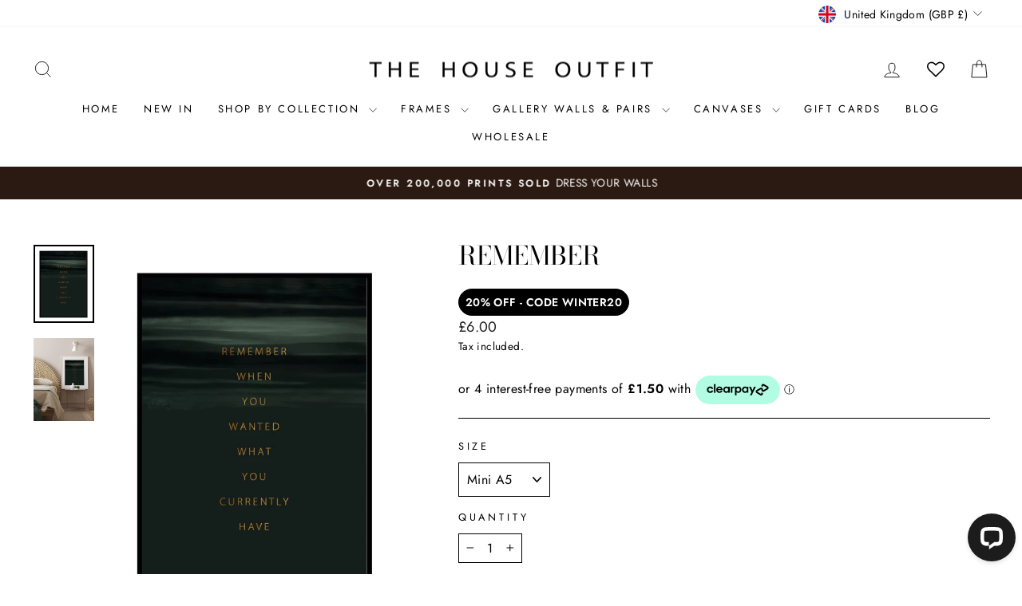

--- FILE ---
content_type: text/css
request_url: https://cdn.shopify.com/extensions/019abf10-6591-7317-bb9d-49a5c2ad7365/buy-box-product-info-blocks-285/assets/bb.css
body_size: -494
content:
.benefit_boxes {
    margin: var(--bb1) 0;
    max-width: var(--bb2);
    display: flex;
    flex-direction: column;
    gap: 8px;
}

.benefit_boxes_row {
    display: flex;
    gap: 8px;
}

.benefit_boxes__container {
    display: flex;
    align-items: var(--bb11);
    flex-direction: var(--bb12);
    gap: var(--bb13);
    border-radius: var(--bb6);
    border: 1px solid var(--bb7);
    padding: var(--bb5) var(--bb4);
    background: var(--bb8);
    width: var(--bb14);
}

.benefit_boxes__icon {
    width: var(--bb3);
    height: var(--bb3);
}

.benefit_boxes__text {
    display: flex;
    flex-direction: column;
    color: var(--bb9);
    font-size: var(--bb10);
    line-height: normal;
}

.benefit_boxes__container p {
    display: block;
    margin: 0;
    text-align: var(--bb15);
}


--- FILE ---
content_type: text/javascript; charset=utf-8
request_url: https://www.thehouseoutfit.com/products/remember.js
body_size: 1245
content:
{"id":3931331362904,"title":"REMEMBER","handle":"remember","description":"\u003cp\u003e'Remember when you wanted what you currently have' - this stunning typography printed wall art has a strong message in beautiful gold lettering over a deep green toned background. This is the perfect piece for your home, and will look even better when displayed in one of our \u003ca href=\"https:\/\/www.thehouseoutfit.com\/collections\/frames\" title=\"https:\/\/www.thehouseoutfit.com\/collections\/frames\"\u003epremium frames\u003c\/a\u003e.\u003c\/p\u003e\n\u003cp\u003eUnframed wall print. \u003c\/p\u003e\n\u003cp\u003eA5 to A3 prints are professionally printed onto the finest quality, 300 gsm matt stock and will arrive cellophane wrapped with a protective card.\u003c\/p\u003e\n\u003cp\u003eA2 and 50\/70 prints are professionally printed onto the finest quality 180 gsm matt stock and will arrive rolled.  \u003c\/p\u003e","published_at":"2019-07-10T11:49:22+01:00","created_at":"2019-07-10T11:49:22+01:00","vendor":"The House Outfit","type":"Prints","tags":["Green","New Arrivals","Typography Wall Art","Wall Art"],"price":600,"price_min":600,"price_max":3900,"available":true,"price_varies":true,"compare_at_price":0,"compare_at_price_min":0,"compare_at_price_max":0,"compare_at_price_varies":false,"variants":[{"id":29421236748376,"title":"Mini A5","option1":"Mini A5","option2":null,"option3":null,"sku":null,"requires_shipping":true,"taxable":true,"featured_image":null,"available":true,"name":"REMEMBER - Mini A5","public_title":"Mini A5","options":["Mini A5"],"price":600,"weight":0,"compare_at_price":0,"inventory_quantity":36,"inventory_management":"shopify","inventory_policy":"deny","barcode":null,"requires_selling_plan":false,"selling_plan_allocations":[]},{"id":29421236781144,"title":"A4","option1":"A4","option2":null,"option3":null,"sku":null,"requires_shipping":true,"taxable":true,"featured_image":null,"available":true,"name":"REMEMBER - A4","public_title":"A4","options":["A4"],"price":1200,"weight":0,"compare_at_price":0,"inventory_quantity":36,"inventory_management":"shopify","inventory_policy":"deny","barcode":null,"requires_selling_plan":false,"selling_plan_allocations":[]},{"id":29421236813912,"title":"A3","option1":"A3","option2":null,"option3":null,"sku":null,"requires_shipping":true,"taxable":true,"featured_image":null,"available":true,"name":"REMEMBER - A3","public_title":"A3","options":["A3"],"price":1500,"weight":0,"compare_at_price":0,"inventory_quantity":36,"inventory_management":"shopify","inventory_policy":"deny","barcode":null,"requires_selling_plan":false,"selling_plan_allocations":[]},{"id":42367050907846,"title":"30\/40 cm","option1":"30\/40 cm","option2":null,"option3":null,"sku":null,"requires_shipping":true,"taxable":true,"featured_image":null,"available":true,"name":"REMEMBER - 30\/40 cm","public_title":"30\/40 cm","options":["30\/40 cm"],"price":1900,"weight":0,"compare_at_price":0,"inventory_quantity":36,"inventory_management":"shopify","inventory_policy":"deny","barcode":null,"requires_selling_plan":false,"selling_plan_allocations":[]},{"id":29421236846680,"title":"A2","option1":"A2","option2":null,"option3":null,"sku":null,"requires_shipping":true,"taxable":true,"featured_image":null,"available":true,"name":"REMEMBER - A2","public_title":"A2","options":["A2"],"price":2500,"weight":0,"compare_at_price":0,"inventory_quantity":36,"inventory_management":"shopify","inventory_policy":"deny","barcode":null,"requires_selling_plan":false,"selling_plan_allocations":[]},{"id":29421236912216,"title":"50\/70 cm","option1":"50\/70 cm","option2":null,"option3":null,"sku":null,"requires_shipping":true,"taxable":true,"featured_image":null,"available":true,"name":"REMEMBER - 50\/70 cm","public_title":"50\/70 cm","options":["50\/70 cm"],"price":3500,"weight":0,"compare_at_price":0,"inventory_quantity":36,"inventory_management":"shopify","inventory_policy":"deny","barcode":null,"requires_selling_plan":false,"selling_plan_allocations":[]},{"id":42367050875078,"title":"A1","option1":"A1","option2":null,"option3":null,"sku":null,"requires_shipping":true,"taxable":true,"featured_image":null,"available":true,"name":"REMEMBER - A1","public_title":"A1","options":["A1"],"price":3900,"weight":0,"compare_at_price":0,"inventory_quantity":36,"inventory_management":"shopify","inventory_policy":"deny","barcode":null,"requires_selling_plan":false,"selling_plan_allocations":[]}],"images":["\/\/cdn.shopify.com\/s\/files\/1\/1306\/7101\/products\/a_09cc9fe1-0827-43e4-9aa0-50e84335439a.jpg?v=1562755773","\/\/cdn.shopify.com\/s\/files\/1\/1306\/7101\/products\/shutterstock_1441497632.jpg?v=1562757324"],"featured_image":"\/\/cdn.shopify.com\/s\/files\/1\/1306\/7101\/products\/a_09cc9fe1-0827-43e4-9aa0-50e84335439a.jpg?v=1562755773","options":[{"name":"Size","position":1,"values":["Mini A5","A4","A3","30\/40 cm","A2","50\/70 cm","A1"]}],"url":"\/products\/remember","media":[{"alt":"printed wall art wall print gold green typography","id":1344020807768,"position":1,"preview_image":{"aspect_ratio":0.775,"height":640,"width":496,"src":"https:\/\/cdn.shopify.com\/s\/files\/1\/1306\/7101\/products\/a_09cc9fe1-0827-43e4-9aa0-50e84335439a.jpg?v=1562755773"},"aspect_ratio":0.775,"height":640,"media_type":"image","src":"https:\/\/cdn.shopify.com\/s\/files\/1\/1306\/7101\/products\/a_09cc9fe1-0827-43e4-9aa0-50e84335439a.jpg?v=1562755773","width":496},{"alt":null,"id":1344208928856,"position":2,"preview_image":{"aspect_ratio":0.731,"height":3353,"width":2450,"src":"https:\/\/cdn.shopify.com\/s\/files\/1\/1306\/7101\/products\/shutterstock_1441497632.jpg?v=1562757324"},"aspect_ratio":0.731,"height":3353,"media_type":"image","src":"https:\/\/cdn.shopify.com\/s\/files\/1\/1306\/7101\/products\/shutterstock_1441497632.jpg?v=1562757324","width":2450}],"requires_selling_plan":false,"selling_plan_groups":[]}

--- FILE ---
content_type: application/javascript; charset=UTF-8
request_url: https://api.livechatinc.com/v3.6/customer/action/get_dynamic_configuration?x-region=us-south1&license_id=19074801&client_id=c5e4f61e1a6c3b1521b541bc5c5a2ac5&url=https%3A%2F%2Fwww.thehouseoutfit.com%2Fcollections%2F20-30%2Fproducts%2Fremember&channel_type=code&implementation_type=Shopify&jsonp=__noqxd1wxlis
body_size: 187
content:
__noqxd1wxlis({"organization_id":"c06cb67b-479d-4806-ad7c-2688ffdb9034","livechat_active":true,"livechat":{"group_id":0,"client_limit_exceeded":false,"domain_allowed":true,"config_version":"360.0.2.7.12.3.3.4.3.1.3.2.199","localization_version":"6bb83031e4f97736cbbada081b074fb6","language":"en"},"default_widget":"livechat"});

--- FILE ---
content_type: text/javascript; charset=utf-8
request_url: https://www.thehouseoutfit.com/products/remember.js
body_size: 573
content:
{"id":3931331362904,"title":"REMEMBER","handle":"remember","description":"\u003cp\u003e'Remember when you wanted what you currently have' - this stunning typography printed wall art has a strong message in beautiful gold lettering over a deep green toned background. This is the perfect piece for your home, and will look even better when displayed in one of our \u003ca href=\"https:\/\/www.thehouseoutfit.com\/collections\/frames\" title=\"https:\/\/www.thehouseoutfit.com\/collections\/frames\"\u003epremium frames\u003c\/a\u003e.\u003c\/p\u003e\n\u003cp\u003eUnframed wall print. \u003c\/p\u003e\n\u003cp\u003eA5 to A3 prints are professionally printed onto the finest quality, 300 gsm matt stock and will arrive cellophane wrapped with a protective card.\u003c\/p\u003e\n\u003cp\u003eA2 and 50\/70 prints are professionally printed onto the finest quality 180 gsm matt stock and will arrive rolled.  \u003c\/p\u003e","published_at":"2019-07-10T11:49:22+01:00","created_at":"2019-07-10T11:49:22+01:00","vendor":"The House Outfit","type":"Prints","tags":["Green","New Arrivals","Typography Wall Art","Wall Art"],"price":600,"price_min":600,"price_max":3900,"available":true,"price_varies":true,"compare_at_price":0,"compare_at_price_min":0,"compare_at_price_max":0,"compare_at_price_varies":false,"variants":[{"id":29421236748376,"title":"Mini A5","option1":"Mini A5","option2":null,"option3":null,"sku":null,"requires_shipping":true,"taxable":true,"featured_image":null,"available":true,"name":"REMEMBER - Mini A5","public_title":"Mini A5","options":["Mini A5"],"price":600,"weight":0,"compare_at_price":0,"inventory_quantity":36,"inventory_management":"shopify","inventory_policy":"deny","barcode":null,"requires_selling_plan":false,"selling_plan_allocations":[]},{"id":29421236781144,"title":"A4","option1":"A4","option2":null,"option3":null,"sku":null,"requires_shipping":true,"taxable":true,"featured_image":null,"available":true,"name":"REMEMBER - A4","public_title":"A4","options":["A4"],"price":1200,"weight":0,"compare_at_price":0,"inventory_quantity":36,"inventory_management":"shopify","inventory_policy":"deny","barcode":null,"requires_selling_plan":false,"selling_plan_allocations":[]},{"id":29421236813912,"title":"A3","option1":"A3","option2":null,"option3":null,"sku":null,"requires_shipping":true,"taxable":true,"featured_image":null,"available":true,"name":"REMEMBER - A3","public_title":"A3","options":["A3"],"price":1500,"weight":0,"compare_at_price":0,"inventory_quantity":36,"inventory_management":"shopify","inventory_policy":"deny","barcode":null,"requires_selling_plan":false,"selling_plan_allocations":[]},{"id":42367050907846,"title":"30\/40 cm","option1":"30\/40 cm","option2":null,"option3":null,"sku":null,"requires_shipping":true,"taxable":true,"featured_image":null,"available":true,"name":"REMEMBER - 30\/40 cm","public_title":"30\/40 cm","options":["30\/40 cm"],"price":1900,"weight":0,"compare_at_price":0,"inventory_quantity":36,"inventory_management":"shopify","inventory_policy":"deny","barcode":null,"requires_selling_plan":false,"selling_plan_allocations":[]},{"id":29421236846680,"title":"A2","option1":"A2","option2":null,"option3":null,"sku":null,"requires_shipping":true,"taxable":true,"featured_image":null,"available":true,"name":"REMEMBER - A2","public_title":"A2","options":["A2"],"price":2500,"weight":0,"compare_at_price":0,"inventory_quantity":36,"inventory_management":"shopify","inventory_policy":"deny","barcode":null,"requires_selling_plan":false,"selling_plan_allocations":[]},{"id":29421236912216,"title":"50\/70 cm","option1":"50\/70 cm","option2":null,"option3":null,"sku":null,"requires_shipping":true,"taxable":true,"featured_image":null,"available":true,"name":"REMEMBER - 50\/70 cm","public_title":"50\/70 cm","options":["50\/70 cm"],"price":3500,"weight":0,"compare_at_price":0,"inventory_quantity":36,"inventory_management":"shopify","inventory_policy":"deny","barcode":null,"requires_selling_plan":false,"selling_plan_allocations":[]},{"id":42367050875078,"title":"A1","option1":"A1","option2":null,"option3":null,"sku":null,"requires_shipping":true,"taxable":true,"featured_image":null,"available":true,"name":"REMEMBER - A1","public_title":"A1","options":["A1"],"price":3900,"weight":0,"compare_at_price":0,"inventory_quantity":36,"inventory_management":"shopify","inventory_policy":"deny","barcode":null,"requires_selling_plan":false,"selling_plan_allocations":[]}],"images":["\/\/cdn.shopify.com\/s\/files\/1\/1306\/7101\/products\/a_09cc9fe1-0827-43e4-9aa0-50e84335439a.jpg?v=1562755773","\/\/cdn.shopify.com\/s\/files\/1\/1306\/7101\/products\/shutterstock_1441497632.jpg?v=1562757324"],"featured_image":"\/\/cdn.shopify.com\/s\/files\/1\/1306\/7101\/products\/a_09cc9fe1-0827-43e4-9aa0-50e84335439a.jpg?v=1562755773","options":[{"name":"Size","position":1,"values":["Mini A5","A4","A3","30\/40 cm","A2","50\/70 cm","A1"]}],"url":"\/products\/remember","media":[{"alt":"printed wall art wall print gold green typography","id":1344020807768,"position":1,"preview_image":{"aspect_ratio":0.775,"height":640,"width":496,"src":"https:\/\/cdn.shopify.com\/s\/files\/1\/1306\/7101\/products\/a_09cc9fe1-0827-43e4-9aa0-50e84335439a.jpg?v=1562755773"},"aspect_ratio":0.775,"height":640,"media_type":"image","src":"https:\/\/cdn.shopify.com\/s\/files\/1\/1306\/7101\/products\/a_09cc9fe1-0827-43e4-9aa0-50e84335439a.jpg?v=1562755773","width":496},{"alt":null,"id":1344208928856,"position":2,"preview_image":{"aspect_ratio":0.731,"height":3353,"width":2450,"src":"https:\/\/cdn.shopify.com\/s\/files\/1\/1306\/7101\/products\/shutterstock_1441497632.jpg?v=1562757324"},"aspect_ratio":0.731,"height":3353,"media_type":"image","src":"https:\/\/cdn.shopify.com\/s\/files\/1\/1306\/7101\/products\/shutterstock_1441497632.jpg?v=1562757324","width":2450}],"requires_selling_plan":false,"selling_plan_groups":[]}

--- FILE ---
content_type: text/javascript
request_url: https://cdn.shopify.com/extensions/019abf10-6591-7317-bb9d-49a5c2ad7365/buy-box-product-info-blocks-285/assets/ct.js
body_size: -119
content:
function updateCountdown(cut, start, id, sd, ed) {
    const now = new Date();
    const $block = document.getElementById(`shopify-block-${id}`) || document.getElementById(id);

    // check optional start date
    if (sd && /^\d{4}-\d{2}-\d{2}$/.test(sd)) {
        const d0 = new Date(sd + "T00:00:00");
        if (now < d0) { if ($block) $block.style.display = "none"; return; }
    }

    // check optional end date
    let endDateOverride = null;
    if (ed && /^\d{4}-\d{2}-\d{2}$/.test(ed)) {
        endDateOverride = new Date(ed + "T23:59:59");
        if (now > endDateOverride) { if ($block) $block.style.display = "none"; return; }
    }

    // parse times
    const [sh, sm] = (start || "00:00").split(":").map(Number);
    const [eh, em] = (cut || "00:00").split(":").map(Number);

    const startTime = new Date(now); startTime.setHours(sh||0, sm||0, 0, 0);
    const endTime = new Date(now);   endTime.setHours(eh||0, em||0, 0, 0);
    if (endTime <= startTime) endTime.setDate(endTime.getDate() + 1); // overnight support

    // if end date provided → override daily cutoff with the real endDate
    const target = endDateOverride || endTime;

    // are we active?
    if (!endDateOverride && !(now >= startTime && now < endTime)) {
        if ($block) $block.style.display = "none"; return;
    }

    if ($block) $block.style.display = "";
    const timeLeft = target - now;
    if (timeLeft <= 0) { if ($block) $block.style.display = "none"; return; }

    const d = Math.floor(timeLeft / 86400000);
    const h = Math.floor((timeLeft % 86400000) / 3600000);
    const m = Math.floor((timeLeft % 3600000) / 60000);
    const s = Math.floor((timeLeft % 60000) / 1000);

    const el = document.getElementById(id);
    if (el) {
        el.innerHTML = d > 0 ? `${d}d ${h}h ${m}m ${s}s` : `${h}h ${m}m ${s}s`;
    }
}


--- FILE ---
content_type: image/svg+xml
request_url: https://cdn.shopify.com/extensions/019abf10-6591-7317-bb9d-49a5c2ad7365/buy-box-product-info-blocks-285/assets/return.svg
body_size: 614
content:
<svg xmlns="http://www.w3.org/2000/svg" x="0px" y="0px" width="64" height="64" viewBox="0 0 64 64" fill="currentColor">
    <path d="M 33.585938 1.5859375 C 33.073937 1.5859375 32.561875 1.780875 32.171875 2.171875 L 22.757812 11.585938 C 22.382812 11.960938 22.171875 12.47 22.171875 13 C 22.171875 13.53 22.382813 14.039063 22.757812 14.414062 L 32.171875 23.828125 C 32.562875 24.218125 33.073937 24.414062 33.585938 24.414062 C 34.097938 24.414062 34.61 24.219125 35 23.828125 L 37.828125 21 C 38.609125 20.219 38.609125 18.952875 37.828125 18.171875 L 36.136719 16.480469 C 44.074719 18.353469 50 25.498 50 34 C 50 43.925 41.925 52 32 52 C 22.075 52 14 43.925 14 34 C 14 29.643 15.594234 25.430719 18.490234 22.136719 C 19.186234 21.344719 19.148344 20.146391 18.402344 19.400391 L 15.556641 16.556641 C 15.180641 16.180641 14.671578 15.970703 14.142578 15.970703 C 14.124578 15.970703 14.105891 15.969703 14.087891 15.970703 C 13.538891 15.985703 13.021297 16.225766 12.654297 16.634766 C 8.3632969 21.411766 6 27.578 6 34 C 6 48.336 17.664 60 32 60 C 46.336 60 58 48.336 58 34 C 58 21.361 49.131484 10.882766 37.146484 8.5097656 L 37.828125 7.828125 C 38.609125 7.047125 38.609125 5.781 37.828125 5 L 35 2.171875 C 34.61 1.780875 34.097938 1.5859375 33.585938 1.5859375 z M 33.585938 3.5859375 L 36.414062 6.4140625 L 32.808594 10.019531 C 45.688594 10.446531 56 21.016 56 34 C 56 47.255 45.255 58 32 58 C 18.745 58 8 47.255 8 34 C 8 27.838 10.325578 22.220703 14.142578 17.970703 L 16.988281 20.814453 C 13.892281 24.336453 12 28.943 12 34 C 12 45.046 20.954 54 32 54 C 43.046 54 52 45.046 52 34 C 52 22.954 43.046 14 32 14 C 31.623 14 31.253812 14.031687 30.882812 14.054688 L 36.414062 19.585938 L 33.585938 22.414062 L 24.171875 13 L 33.585938 3.5859375 z M 40.792969 22.189453 C 40.538469 22.214328 40.293188 22.335828 40.117188 22.548828 C 39.766188 22.974828 39.826906 23.604078 40.253906 23.955078 C 43.269906 26.437078 45 30.099 45 34 C 45 34.552 45.448 35 46 35 C 46.552 35 47 34.552 47 34 C 47 29.499 45.003437 25.275109 41.523438 22.412109 C 41.310437 22.236609 41.047469 22.164578 40.792969 22.189453 z M 19.619141 36.513672 C 19.490391 36.497078 19.357359 36.505719 19.224609 36.542969 L 17.298828 37.080078 C 16.766828 37.229078 16.454516 37.7805 16.603516 38.3125 C 16.726516 38.7535 17.128406 39.044922 17.566406 39.044922 C 17.655406 39.044922 17.745938 39.032812 17.835938 39.007812 L 19.761719 38.46875 C 20.293719 38.31975 20.604078 37.768328 20.455078 37.236328 C 20.343328 36.838078 20.005391 36.563453 19.619141 36.513672 z M 45.359375 36.773438 C 44.972375 36.8235 44.633688 37.099797 44.523438 37.498047 C 44.232437 38.545047 43.806766 39.555953 43.259766 40.501953 C 42.982766 40.979953 43.147 41.591187 43.625 41.867188 C 43.783 41.958188 43.955 42.001953 44.125 42.001953 C 44.47 42.001953 44.806188 41.823906 44.992188 41.503906 C 45.623188 40.411906 46.114172 39.244156 46.451172 38.035156 C 46.599172 37.503156 46.287859 36.950734 45.755859 36.802734 C 45.622609 36.765484 45.488375 36.75675 45.359375 36.773438 z M 21.556641 40.503906 C 21.304516 40.460656 21.036547 40.514328 20.810547 40.673828 L 19.177734 41.828125 C 18.726734 42.147125 18.6185 42.771656 18.9375 43.222656 C 19.1315 43.498656 19.441859 43.644531 19.755859 43.644531 C 19.954859 43.644531 20.156031 43.584938 20.332031 43.460938 L 21.964844 42.306641 C 22.415844 41.987641 22.522125 41.363109 22.203125 40.912109 C 22.043625 40.686609 21.808766 40.547156 21.556641 40.503906 z M 24.339844 43.626953 C 24.087594 43.670203 23.852859 43.809156 23.693359 44.035156 L 22.539062 45.667969 C 22.220063 46.118969 22.326344 46.7435 22.777344 47.0625 C 22.952344 47.1865 23.153516 47.246094 23.353516 47.246094 C 23.667516 47.246094 23.976875 47.098266 24.171875 46.822266 L 25.326172 45.189453 C 25.645172 44.738453 25.538891 44.115875 25.087891 43.796875 C 24.862391 43.636875 24.592094 43.583703 24.339844 43.626953 z M 28.367188 45.513672 C 27.980797 45.562937 27.643 45.839281 27.53125 46.238281 L 26.992188 48.164062 C 26.843187 48.696062 27.1555 49.248484 27.6875 49.396484 C 27.7775 49.422484 27.868031 49.433594 27.957031 49.433594 C 28.394031 49.433594 28.795922 49.144172 28.919922 48.701172 L 29.457031 46.775391 C 29.606031 46.243391 29.295672 45.692922 28.763672 45.544922 C 28.630672 45.507172 28.495984 45.49725 28.367188 45.513672 z"></path>
</svg>